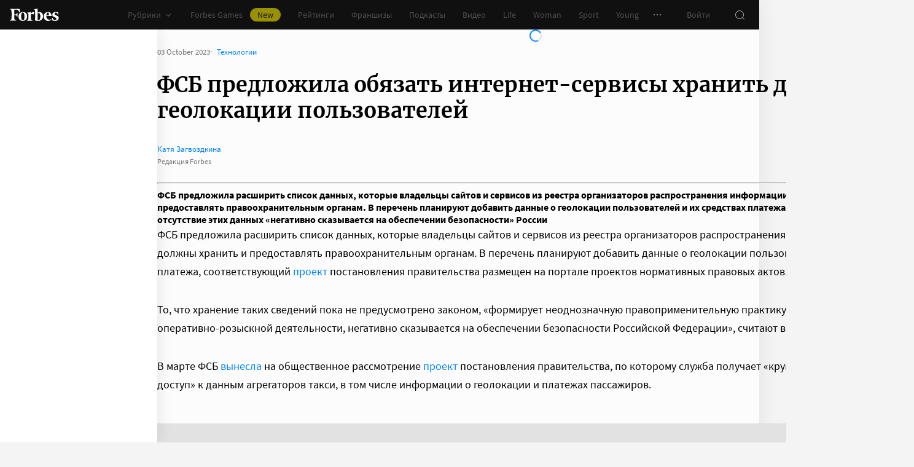

--- FILE ---
content_type: application/javascript; charset=utf-8
request_url: https://cdn.forbes.ru/_nuxt/CUT9dQWB.js
body_size: 1052
content:
import{d as T,c5 as M,a as y,aj as k,aa as $,q as x}from"./kLQUmaL-.js";import A from"./BsB5-V0K.js";import{q as b,a0 as R,f as w,a9 as C,aa as E,x as p,Q as _,a5 as s,W as v,X as h,a8 as N}from"./NCDM2jdN.js";import"./D3G9SWEq.js";import"./CH-pQm5Q.js";import"./DQPFvhfb.js";import"./D8yT2F1l.js";import"./CtAphh_4.js";import"./B5UeFWrN.js";import"./CfJllH6C.js";const D={mobile:"80vw",mobileMedium:"80vw",mobileWide:"300px"},O=b({name:"RecommendationArticles",props:{parentIndex:{default:0,type:Number}},setup(e){const f=R(),g=T(),r=`utm_source=forbes&utm_campaign=recommendation_system_new_${e.parentIndex+1}`,i=M(),c=i?.getArticlesTask,n=i?.isRunningArticlesTask,l=g.$yandexMetrika,o=w(!0),t=w([]);async function m({observer:a}){if(t.value.length||n.value)return a?.disconnect();try{const d=await c?.perform();t.value=d.map(u=>(u.url_alias+=u.url_alias?.includes("?")?`&${r}`:`?${r}`,u)),o.value=!!t.value.length}catch(d){o.value=!1,console.error(d)}finally{a?.disconnect()}}function I({observer:a}){return l.reachGoal("recommend"),a?.disconnect()}return{css:f,RECOMMENDATION_ITEM_WIDTH:D,shouldRender:o,articles:t,getArticlesTask:c,isRunningArticlesTask:n,handleIntersect:m,sendMetrik:I}}}),W="n3GDT",B="T3ZYg",G={root:W,loader:B},L={key:"content"},S={key:"loader"};function j(e,f,g,r,i,c){const n=k,l=A,o=$,t=x;return C((_(),p("div",{class:h(e.css.root)},[s(n,{options:{rootMargin:"0px 0px 50%"},onIntersect:e.handleIntersect},null,8,["onIntersect"]),s(N,{name:"fade",tag:"div"},{default:v(()=>[e.isRunningArticlesTask?(_(),p("div",S,[s(t,{class:h(e.css.loader)},null,8,["class"])])):(_(),p("div",L,[s(o,{"buttons-align":"start","buttons-justify":"end",class:h(e.css.slider),"edge-gap":"16px","item-gap":e.$viewport.isLessThan("tablet")?"8px":"16px","item-width":e.RECOMMENDATION_ITEM_WIDTH,items:e.articles,title:"Вам может быть интересно","with-dots":!1,"with-items-shadows":e.$viewport.isLessThan("tablet")},{default:v(({item:m})=>[s(l,{data:m,options:{withImage:!0},size:{height:1,width:1},style:{margin:0}},null,8,["data"])]),_:1},8,["class","item-gap","item-width","items","with-items-shadows"]),s(n,{onIntersect:e.sendMetrik},null,8,["onIntersect"])]))]),_:1})],2)),[[E,e.shouldRender]])}const q={$style:G},P=y(O,[["render",j],["__cssModules",q]]);export{P as default};
